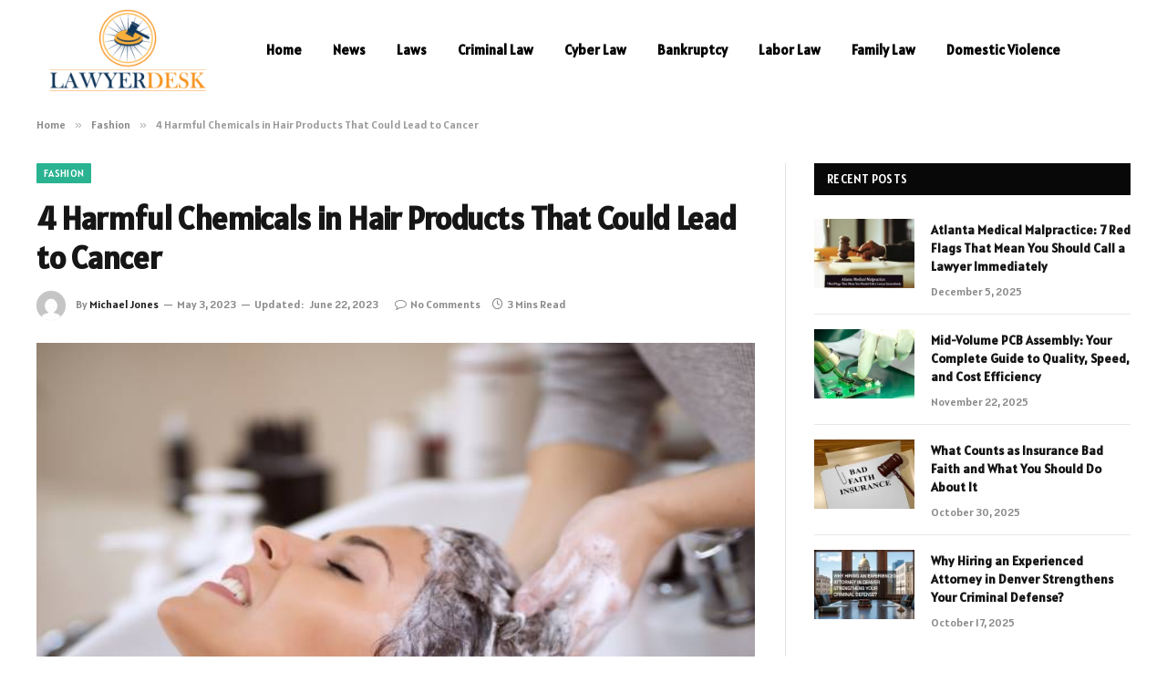

--- FILE ---
content_type: text/html; charset=UTF-8
request_url: https://lawyerdesk.org/4-harmful-chemicals-in-hair-products-that-could-lead-to-cancer/
body_size: 12396
content:

<!DOCTYPE html>
<html lang="en-US" prefix="og: https://ogp.me/ns#" class="s-light site-s-light">

<head>

	<meta charset="UTF-8" />
	<meta name="viewport" content="width=device-width, initial-scale=1" />
	
<!-- Search Engine Optimization by Rank Math - https://rankmath.com/ -->
<title>4 Harmful Chemicals in Hair Products That Could Lead to Cancer - Lawyerdesk.org</title><link rel="preload" as="image" imagesrcset="https://lawyerdesk.org/wp-content/uploads/2023/05/BA_HC_1-shampoo.jpg" imagesizes="(max-width: 788px) 100vw, 788px" /><link rel="preload" as="font" href="https://lawyerdesk.org/wp-content/themes/smart-mag/css/icons/fonts/ts-icons.woff2?v2.8" type="font/woff2" crossorigin="anonymous" />
<meta name="description" content="Our obsession with recent haircare products is leading to more and more hair damage, including breakage, thinning, and other long-term effects of using these"/>
<meta name="robots" content="follow, index, max-snippet:-1, max-video-preview:-1, max-image-preview:large"/>
<link rel="canonical" href="https://lawyerdesk.org/4-harmful-chemicals-in-hair-products-that-could-lead-to-cancer/" />
<meta property="og:locale" content="en_US" />
<meta property="og:type" content="article" />
<meta property="og:title" content="4 Harmful Chemicals in Hair Products That Could Lead to Cancer - Lawyerdesk.org" />
<meta property="og:description" content="Our obsession with recent haircare products is leading to more and more hair damage, including breakage, thinning, and other long-term effects of using these" />
<meta property="og:url" content="https://lawyerdesk.org/4-harmful-chemicals-in-hair-products-that-could-lead-to-cancer/" />
<meta property="og:site_name" content="Lawyerdesk.org" />
<meta property="article:section" content="Fashion" />
<meta property="og:updated_time" content="2023-06-22T19:55:55+06:00" />
<meta property="og:image" content="https://lawyerdesk.org/wp-content/uploads/2023/05/BA_HC_1-shampoo.jpg" />
<meta property="og:image:secure_url" content="https://lawyerdesk.org/wp-content/uploads/2023/05/BA_HC_1-shampoo.jpg" />
<meta property="og:image:width" content="748" />
<meta property="og:image:height" content="421" />
<meta property="og:image:alt" content="4 Harmful Chemicals in Hair Products That Could Lead to Cancer" />
<meta property="og:image:type" content="image/jpeg" />
<meta property="article:published_time" content="2023-05-03T12:44:04+06:00" />
<meta property="article:modified_time" content="2023-06-22T19:55:55+06:00" />
<meta name="twitter:card" content="summary_large_image" />
<meta name="twitter:title" content="4 Harmful Chemicals in Hair Products That Could Lead to Cancer - Lawyerdesk.org" />
<meta name="twitter:description" content="Our obsession with recent haircare products is leading to more and more hair damage, including breakage, thinning, and other long-term effects of using these" />
<meta name="twitter:image" content="https://lawyerdesk.org/wp-content/uploads/2023/05/BA_HC_1-shampoo.jpg" />
<meta name="twitter:label1" content="Written by" />
<meta name="twitter:data1" content="Michael Jones" />
<meta name="twitter:label2" content="Time to read" />
<meta name="twitter:data2" content="2 minutes" />
<script type="application/ld+json" class="rank-math-schema">{"@context":"https://schema.org","@graph":[{"@type":["Person","Organization"],"@id":"https://lawyerdesk.org/#person","name":"lawyerdesk.org"},{"@type":"WebSite","@id":"https://lawyerdesk.org/#website","url":"https://lawyerdesk.org","name":"lawyerdesk.org","publisher":{"@id":"https://lawyerdesk.org/#person"},"inLanguage":"en-US"},{"@type":"ImageObject","@id":"https://lawyerdesk.org/wp-content/uploads/2023/05/BA_HC_1-shampoo.jpg","url":"https://lawyerdesk.org/wp-content/uploads/2023/05/BA_HC_1-shampoo.jpg","width":"748","height":"421","inLanguage":"en-US"},{"@type":"WebPage","@id":"https://lawyerdesk.org/4-harmful-chemicals-in-hair-products-that-could-lead-to-cancer/#webpage","url":"https://lawyerdesk.org/4-harmful-chemicals-in-hair-products-that-could-lead-to-cancer/","name":"4 Harmful Chemicals in Hair Products That Could Lead to Cancer - Lawyerdesk.org","datePublished":"2023-05-03T12:44:04+06:00","dateModified":"2023-06-22T19:55:55+06:00","isPartOf":{"@id":"https://lawyerdesk.org/#website"},"primaryImageOfPage":{"@id":"https://lawyerdesk.org/wp-content/uploads/2023/05/BA_HC_1-shampoo.jpg"},"inLanguage":"en-US"},{"@type":"Person","@id":"https://lawyerdesk.org/author/michael-jones/","name":"Michael Jones","url":"https://lawyerdesk.org/author/michael-jones/","image":{"@type":"ImageObject","@id":"https://secure.gravatar.com/avatar/6a079dc3a6606996a55fcb46ecd25d1338fc3c9c0c35c257e9f6fce26a37eaa5?s=96&amp;d=mm&amp;r=g","url":"https://secure.gravatar.com/avatar/6a079dc3a6606996a55fcb46ecd25d1338fc3c9c0c35c257e9f6fce26a37eaa5?s=96&amp;d=mm&amp;r=g","caption":"Michael Jones","inLanguage":"en-US"},"sameAs":["http://lawyerdesk.org"]},{"@type":"BlogPosting","headline":"4 Harmful Chemicals in Hair Products That Could Lead to Cancer - Lawyerdesk.org","datePublished":"2023-05-03T12:44:04+06:00","dateModified":"2023-06-22T19:55:55+06:00","articleSection":"Fashion","author":{"@id":"https://lawyerdesk.org/author/michael-jones/","name":"Michael Jones"},"publisher":{"@id":"https://lawyerdesk.org/#person"},"description":"Our obsession with recent haircare products is leading to more and more hair damage, including breakage, thinning, and other long-term effects of using these","name":"4 Harmful Chemicals in Hair Products That Could Lead to Cancer - Lawyerdesk.org","@id":"https://lawyerdesk.org/4-harmful-chemicals-in-hair-products-that-could-lead-to-cancer/#richSnippet","isPartOf":{"@id":"https://lawyerdesk.org/4-harmful-chemicals-in-hair-products-that-could-lead-to-cancer/#webpage"},"image":{"@id":"https://lawyerdesk.org/wp-content/uploads/2023/05/BA_HC_1-shampoo.jpg"},"inLanguage":"en-US","mainEntityOfPage":{"@id":"https://lawyerdesk.org/4-harmful-chemicals-in-hair-products-that-could-lead-to-cancer/#webpage"}}]}</script>
<!-- /Rank Math WordPress SEO plugin -->

<link rel='dns-prefetch' href='//fonts.googleapis.com' />
<link rel="alternate" type="application/rss+xml" title="Lawyerdesk.org &raquo; Feed" href="https://lawyerdesk.org/feed/" />
<link rel="alternate" type="application/rss+xml" title="Lawyerdesk.org &raquo; Comments Feed" href="https://lawyerdesk.org/comments/feed/" />
<link rel="alternate" type="application/rss+xml" title="Lawyerdesk.org &raquo; 4 Harmful Chemicals in Hair Products That Could Lead to Cancer Comments Feed" href="https://lawyerdesk.org/4-harmful-chemicals-in-hair-products-that-could-lead-to-cancer/feed/" />
<link rel="alternate" title="oEmbed (JSON)" type="application/json+oembed" href="https://lawyerdesk.org/wp-json/oembed/1.0/embed?url=https%3A%2F%2Flawyerdesk.org%2F4-harmful-chemicals-in-hair-products-that-could-lead-to-cancer%2F" />
<link rel="alternate" title="oEmbed (XML)" type="text/xml+oembed" href="https://lawyerdesk.org/wp-json/oembed/1.0/embed?url=https%3A%2F%2Flawyerdesk.org%2F4-harmful-chemicals-in-hair-products-that-could-lead-to-cancer%2F&#038;format=xml" />
<style id='wp-img-auto-sizes-contain-inline-css' type='text/css'>
img:is([sizes=auto i],[sizes^="auto," i]){contain-intrinsic-size:3000px 1500px}
/*# sourceURL=wp-img-auto-sizes-contain-inline-css */
</style>
<style id='wp-emoji-styles-inline-css' type='text/css'>

	img.wp-smiley, img.emoji {
		display: inline !important;
		border: none !important;
		box-shadow: none !important;
		height: 1em !important;
		width: 1em !important;
		margin: 0 0.07em !important;
		vertical-align: -0.1em !important;
		background: none !important;
		padding: 0 !important;
	}
/*# sourceURL=wp-emoji-styles-inline-css */
</style>
<link rel='stylesheet' id='wp-block-library-css' href='https://lawyerdesk.org/wp-includes/css/dist/block-library/style.min.css?ver=6.9' type='text/css' media='all' />
<style id='global-styles-inline-css' type='text/css'>
:root{--wp--preset--aspect-ratio--square: 1;--wp--preset--aspect-ratio--4-3: 4/3;--wp--preset--aspect-ratio--3-4: 3/4;--wp--preset--aspect-ratio--3-2: 3/2;--wp--preset--aspect-ratio--2-3: 2/3;--wp--preset--aspect-ratio--16-9: 16/9;--wp--preset--aspect-ratio--9-16: 9/16;--wp--preset--color--black: #000000;--wp--preset--color--cyan-bluish-gray: #abb8c3;--wp--preset--color--white: #ffffff;--wp--preset--color--pale-pink: #f78da7;--wp--preset--color--vivid-red: #cf2e2e;--wp--preset--color--luminous-vivid-orange: #ff6900;--wp--preset--color--luminous-vivid-amber: #fcb900;--wp--preset--color--light-green-cyan: #7bdcb5;--wp--preset--color--vivid-green-cyan: #00d084;--wp--preset--color--pale-cyan-blue: #8ed1fc;--wp--preset--color--vivid-cyan-blue: #0693e3;--wp--preset--color--vivid-purple: #9b51e0;--wp--preset--gradient--vivid-cyan-blue-to-vivid-purple: linear-gradient(135deg,rgb(6,147,227) 0%,rgb(155,81,224) 100%);--wp--preset--gradient--light-green-cyan-to-vivid-green-cyan: linear-gradient(135deg,rgb(122,220,180) 0%,rgb(0,208,130) 100%);--wp--preset--gradient--luminous-vivid-amber-to-luminous-vivid-orange: linear-gradient(135deg,rgb(252,185,0) 0%,rgb(255,105,0) 100%);--wp--preset--gradient--luminous-vivid-orange-to-vivid-red: linear-gradient(135deg,rgb(255,105,0) 0%,rgb(207,46,46) 100%);--wp--preset--gradient--very-light-gray-to-cyan-bluish-gray: linear-gradient(135deg,rgb(238,238,238) 0%,rgb(169,184,195) 100%);--wp--preset--gradient--cool-to-warm-spectrum: linear-gradient(135deg,rgb(74,234,220) 0%,rgb(151,120,209) 20%,rgb(207,42,186) 40%,rgb(238,44,130) 60%,rgb(251,105,98) 80%,rgb(254,248,76) 100%);--wp--preset--gradient--blush-light-purple: linear-gradient(135deg,rgb(255,206,236) 0%,rgb(152,150,240) 100%);--wp--preset--gradient--blush-bordeaux: linear-gradient(135deg,rgb(254,205,165) 0%,rgb(254,45,45) 50%,rgb(107,0,62) 100%);--wp--preset--gradient--luminous-dusk: linear-gradient(135deg,rgb(255,203,112) 0%,rgb(199,81,192) 50%,rgb(65,88,208) 100%);--wp--preset--gradient--pale-ocean: linear-gradient(135deg,rgb(255,245,203) 0%,rgb(182,227,212) 50%,rgb(51,167,181) 100%);--wp--preset--gradient--electric-grass: linear-gradient(135deg,rgb(202,248,128) 0%,rgb(113,206,126) 100%);--wp--preset--gradient--midnight: linear-gradient(135deg,rgb(2,3,129) 0%,rgb(40,116,252) 100%);--wp--preset--font-size--small: 13px;--wp--preset--font-size--medium: 20px;--wp--preset--font-size--large: 36px;--wp--preset--font-size--x-large: 42px;--wp--preset--spacing--20: 0.44rem;--wp--preset--spacing--30: 0.67rem;--wp--preset--spacing--40: 1rem;--wp--preset--spacing--50: 1.5rem;--wp--preset--spacing--60: 2.25rem;--wp--preset--spacing--70: 3.38rem;--wp--preset--spacing--80: 5.06rem;--wp--preset--shadow--natural: 6px 6px 9px rgba(0, 0, 0, 0.2);--wp--preset--shadow--deep: 12px 12px 50px rgba(0, 0, 0, 0.4);--wp--preset--shadow--sharp: 6px 6px 0px rgba(0, 0, 0, 0.2);--wp--preset--shadow--outlined: 6px 6px 0px -3px rgb(255, 255, 255), 6px 6px rgb(0, 0, 0);--wp--preset--shadow--crisp: 6px 6px 0px rgb(0, 0, 0);}:where(.is-layout-flex){gap: 0.5em;}:where(.is-layout-grid){gap: 0.5em;}body .is-layout-flex{display: flex;}.is-layout-flex{flex-wrap: wrap;align-items: center;}.is-layout-flex > :is(*, div){margin: 0;}body .is-layout-grid{display: grid;}.is-layout-grid > :is(*, div){margin: 0;}:where(.wp-block-columns.is-layout-flex){gap: 2em;}:where(.wp-block-columns.is-layout-grid){gap: 2em;}:where(.wp-block-post-template.is-layout-flex){gap: 1.25em;}:where(.wp-block-post-template.is-layout-grid){gap: 1.25em;}.has-black-color{color: var(--wp--preset--color--black) !important;}.has-cyan-bluish-gray-color{color: var(--wp--preset--color--cyan-bluish-gray) !important;}.has-white-color{color: var(--wp--preset--color--white) !important;}.has-pale-pink-color{color: var(--wp--preset--color--pale-pink) !important;}.has-vivid-red-color{color: var(--wp--preset--color--vivid-red) !important;}.has-luminous-vivid-orange-color{color: var(--wp--preset--color--luminous-vivid-orange) !important;}.has-luminous-vivid-amber-color{color: var(--wp--preset--color--luminous-vivid-amber) !important;}.has-light-green-cyan-color{color: var(--wp--preset--color--light-green-cyan) !important;}.has-vivid-green-cyan-color{color: var(--wp--preset--color--vivid-green-cyan) !important;}.has-pale-cyan-blue-color{color: var(--wp--preset--color--pale-cyan-blue) !important;}.has-vivid-cyan-blue-color{color: var(--wp--preset--color--vivid-cyan-blue) !important;}.has-vivid-purple-color{color: var(--wp--preset--color--vivid-purple) !important;}.has-black-background-color{background-color: var(--wp--preset--color--black) !important;}.has-cyan-bluish-gray-background-color{background-color: var(--wp--preset--color--cyan-bluish-gray) !important;}.has-white-background-color{background-color: var(--wp--preset--color--white) !important;}.has-pale-pink-background-color{background-color: var(--wp--preset--color--pale-pink) !important;}.has-vivid-red-background-color{background-color: var(--wp--preset--color--vivid-red) !important;}.has-luminous-vivid-orange-background-color{background-color: var(--wp--preset--color--luminous-vivid-orange) !important;}.has-luminous-vivid-amber-background-color{background-color: var(--wp--preset--color--luminous-vivid-amber) !important;}.has-light-green-cyan-background-color{background-color: var(--wp--preset--color--light-green-cyan) !important;}.has-vivid-green-cyan-background-color{background-color: var(--wp--preset--color--vivid-green-cyan) !important;}.has-pale-cyan-blue-background-color{background-color: var(--wp--preset--color--pale-cyan-blue) !important;}.has-vivid-cyan-blue-background-color{background-color: var(--wp--preset--color--vivid-cyan-blue) !important;}.has-vivid-purple-background-color{background-color: var(--wp--preset--color--vivid-purple) !important;}.has-black-border-color{border-color: var(--wp--preset--color--black) !important;}.has-cyan-bluish-gray-border-color{border-color: var(--wp--preset--color--cyan-bluish-gray) !important;}.has-white-border-color{border-color: var(--wp--preset--color--white) !important;}.has-pale-pink-border-color{border-color: var(--wp--preset--color--pale-pink) !important;}.has-vivid-red-border-color{border-color: var(--wp--preset--color--vivid-red) !important;}.has-luminous-vivid-orange-border-color{border-color: var(--wp--preset--color--luminous-vivid-orange) !important;}.has-luminous-vivid-amber-border-color{border-color: var(--wp--preset--color--luminous-vivid-amber) !important;}.has-light-green-cyan-border-color{border-color: var(--wp--preset--color--light-green-cyan) !important;}.has-vivid-green-cyan-border-color{border-color: var(--wp--preset--color--vivid-green-cyan) !important;}.has-pale-cyan-blue-border-color{border-color: var(--wp--preset--color--pale-cyan-blue) !important;}.has-vivid-cyan-blue-border-color{border-color: var(--wp--preset--color--vivid-cyan-blue) !important;}.has-vivid-purple-border-color{border-color: var(--wp--preset--color--vivid-purple) !important;}.has-vivid-cyan-blue-to-vivid-purple-gradient-background{background: var(--wp--preset--gradient--vivid-cyan-blue-to-vivid-purple) !important;}.has-light-green-cyan-to-vivid-green-cyan-gradient-background{background: var(--wp--preset--gradient--light-green-cyan-to-vivid-green-cyan) !important;}.has-luminous-vivid-amber-to-luminous-vivid-orange-gradient-background{background: var(--wp--preset--gradient--luminous-vivid-amber-to-luminous-vivid-orange) !important;}.has-luminous-vivid-orange-to-vivid-red-gradient-background{background: var(--wp--preset--gradient--luminous-vivid-orange-to-vivid-red) !important;}.has-very-light-gray-to-cyan-bluish-gray-gradient-background{background: var(--wp--preset--gradient--very-light-gray-to-cyan-bluish-gray) !important;}.has-cool-to-warm-spectrum-gradient-background{background: var(--wp--preset--gradient--cool-to-warm-spectrum) !important;}.has-blush-light-purple-gradient-background{background: var(--wp--preset--gradient--blush-light-purple) !important;}.has-blush-bordeaux-gradient-background{background: var(--wp--preset--gradient--blush-bordeaux) !important;}.has-luminous-dusk-gradient-background{background: var(--wp--preset--gradient--luminous-dusk) !important;}.has-pale-ocean-gradient-background{background: var(--wp--preset--gradient--pale-ocean) !important;}.has-electric-grass-gradient-background{background: var(--wp--preset--gradient--electric-grass) !important;}.has-midnight-gradient-background{background: var(--wp--preset--gradient--midnight) !important;}.has-small-font-size{font-size: var(--wp--preset--font-size--small) !important;}.has-medium-font-size{font-size: var(--wp--preset--font-size--medium) !important;}.has-large-font-size{font-size: var(--wp--preset--font-size--large) !important;}.has-x-large-font-size{font-size: var(--wp--preset--font-size--x-large) !important;}
/*# sourceURL=global-styles-inline-css */
</style>

<style id='classic-theme-styles-inline-css' type='text/css'>
/*! This file is auto-generated */
.wp-block-button__link{color:#fff;background-color:#32373c;border-radius:9999px;box-shadow:none;text-decoration:none;padding:calc(.667em + 2px) calc(1.333em + 2px);font-size:1.125em}.wp-block-file__button{background:#32373c;color:#fff;text-decoration:none}
/*# sourceURL=/wp-includes/css/classic-themes.min.css */
</style>
<link rel='stylesheet' id='smartmag-core-css' href='https://lawyerdesk.org/wp-content/themes/smart-mag/style.css?ver=9.5.0' type='text/css' media='all' />
<style id='smartmag-core-inline-css' type='text/css'>
:root { --text-font: "Alatsi", system-ui, -apple-system, "Segoe UI", Arial, sans-serif;
--body-font: "Alatsi", system-ui, -apple-system, "Segoe UI", Arial, sans-serif;
--ui-font: "Alatsi", system-ui, -apple-system, "Segoe UI", Arial, sans-serif;
--title-font: "Alatsi", system-ui, -apple-system, "Segoe UI", Arial, sans-serif;
--h-font: "Alatsi", system-ui, -apple-system, "Segoe UI", Arial, sans-serif;
--title-font: "Alatsi", system-ui, -apple-system, "Segoe UI", Arial, sans-serif;
--h-font: "Alatsi", system-ui, -apple-system, "Segoe UI", Arial, sans-serif; }
.smart-head-main .smart-head-mid { background-color: #ffffff; }
.s-light .navigation-main { --c-nav: #000000; --c-nav-hov: #ff0066; }
.smart-head-main { --c-search-icon: #ff3a89; }
.lower-footer { color: #ffffff; }


/*# sourceURL=smartmag-core-inline-css */
</style>
<link rel='stylesheet' id='smartmag-magnific-popup-css' href='https://lawyerdesk.org/wp-content/themes/smart-mag/css/lightbox.css?ver=9.5.0' type='text/css' media='all' />
<link rel='stylesheet' id='smartmag-icons-css' href='https://lawyerdesk.org/wp-content/themes/smart-mag/css/icons/icons.css?ver=9.5.0' type='text/css' media='all' />
<link rel='stylesheet' id='smartmag-gfonts-custom-css' href='https://fonts.googleapis.com/css?family=Alatsi%3A400%2C500%2C600%2C700' type='text/css' media='all' />
<script type="text/javascript" src="https://lawyerdesk.org/wp-includes/js/jquery/jquery.min.js?ver=3.7.1" id="jquery-core-js"></script>
<script type="text/javascript" src="https://lawyerdesk.org/wp-includes/js/jquery/jquery-migrate.min.js?ver=3.4.1" id="jquery-migrate-js"></script>
<link rel="https://api.w.org/" href="https://lawyerdesk.org/wp-json/" /><link rel="alternate" title="JSON" type="application/json" href="https://lawyerdesk.org/wp-json/wp/v2/posts/900" /><link rel="EditURI" type="application/rsd+xml" title="RSD" href="https://lawyerdesk.org/xmlrpc.php?rsd" />
<meta name="generator" content="WordPress 6.9" />
<link rel='shortlink' href='https://lawyerdesk.org/?p=900' />

		<script>
		var BunyadSchemeKey = 'bunyad-scheme';
		(() => {
			const d = document.documentElement;
			const c = d.classList;
			var scheme = localStorage.getItem(BunyadSchemeKey);
			
			if (scheme) {
				d.dataset.origClass = c;
				scheme === 'dark' ? c.remove('s-light', 'site-s-light') : c.remove('s-dark', 'site-s-dark');
				c.add('site-s-' + scheme, 's-' + scheme);
			}
		})();
		</script>
		<meta name="generator" content="Elementor 3.24.7; features: e_font_icon_svg, additional_custom_breakpoints; settings: css_print_method-external, google_font-enabled, font_display-swap">
			<style>
				.e-con.e-parent:nth-of-type(n+4):not(.e-lazyloaded):not(.e-no-lazyload),
				.e-con.e-parent:nth-of-type(n+4):not(.e-lazyloaded):not(.e-no-lazyload) * {
					background-image: none !important;
				}
				@media screen and (max-height: 1024px) {
					.e-con.e-parent:nth-of-type(n+3):not(.e-lazyloaded):not(.e-no-lazyload),
					.e-con.e-parent:nth-of-type(n+3):not(.e-lazyloaded):not(.e-no-lazyload) * {
						background-image: none !important;
					}
				}
				@media screen and (max-height: 640px) {
					.e-con.e-parent:nth-of-type(n+2):not(.e-lazyloaded):not(.e-no-lazyload),
					.e-con.e-parent:nth-of-type(n+2):not(.e-lazyloaded):not(.e-no-lazyload) * {
						background-image: none !important;
					}
				}
			</style>
			<link rel="icon" href="https://lawyerdesk.org/wp-content/uploads/2024/05/cropped-lawyerdesk.org_-e1702878685541-32x32.png" sizes="32x32" />
<link rel="icon" href="https://lawyerdesk.org/wp-content/uploads/2024/05/cropped-lawyerdesk.org_-e1702878685541-192x192.png" sizes="192x192" />
<link rel="apple-touch-icon" href="https://lawyerdesk.org/wp-content/uploads/2024/05/cropped-lawyerdesk.org_-e1702878685541-180x180.png" />
<meta name="msapplication-TileImage" content="https://lawyerdesk.org/wp-content/uploads/2024/05/cropped-lawyerdesk.org_-e1702878685541-270x270.png" />


</head>

<body class="wp-singular post-template-default single single-post postid-900 single-format-standard wp-theme-smart-mag right-sidebar post-layout-modern post-cat-115 has-lb has-lb-sm has-sb-sep layout-normal elementor-default elementor-kit-1399">



<div class="main-wrap">

	
<div class="off-canvas-backdrop"></div>
<div class="mobile-menu-container off-canvas s-dark hide-menu-lg" id="off-canvas">

	<div class="off-canvas-head">
		<a href="#" class="close">
			<span class="visuallyhidden">Close Menu</span>
			<i class="tsi tsi-times"></i>
		</a>

		<div class="ts-logo">
			<img class="logo-mobile logo-image" src="https://lawyerdesk.org/wp-content/uploads/2023/12/lawyerdesk.org_-e1702878685541.png" width="100" height="53" alt="Lawyerdesk.org"/>		</div>
	</div>

	<div class="off-canvas-content">

					<ul class="mobile-menu"></ul>
		
		
		
		<div class="spc-social-block spc-social spc-social-b smart-head-social">
		
			
				<a href="#" class="link service s-facebook" target="_blank" rel="nofollow noopener">
					<i class="icon tsi tsi-facebook"></i>					<span class="visuallyhidden">Facebook</span>
				</a>
									
			
				<a href="#" class="link service s-twitter" target="_blank" rel="nofollow noopener">
					<i class="icon tsi tsi-twitter"></i>					<span class="visuallyhidden">X (Twitter)</span>
				</a>
									
			
				<a href="#" class="link service s-instagram" target="_blank" rel="nofollow noopener">
					<i class="icon tsi tsi-instagram"></i>					<span class="visuallyhidden">Instagram</span>
				</a>
									
			
		</div>

		
	</div>

</div>
<div class="smart-head smart-head-a smart-head-main" id="smart-head" data-sticky="auto" data-sticky-type="smart" data-sticky-full>
	
	<div class="smart-head-row smart-head-mid s-dark smart-head-row-full">

		<div class="inner wrap">

							
				<div class="items items-left ">
					<a href="https://lawyerdesk.org/" title="Lawyerdesk.org" rel="home" class="logo-link ts-logo logo-is-image">
		<span>
			
				
					<img src="https://lawyerdesk.org/wp-content/uploads/2023/12/lawyerdesk.org_-e1702878685541.png" class="logo-image" alt="Lawyerdesk.org" width="200" height="105" />
									 
					</span>
	</a>	<div class="nav-wrap">
		<nav class="navigation navigation-main nav-hov-a">
			<ul id="menu-menu" class="menu"><li id="menu-item-133" class="menu-item menu-item-type-custom menu-item-object-custom menu-item-home menu-item-133"><a href="https://lawyerdesk.org/">Home</a></li>
<li id="menu-item-130" class="menu-item menu-item-type-taxonomy menu-item-object-category menu-cat-17 menu-item-130"><a href="https://lawyerdesk.org/news/">News</a></li>
<li id="menu-item-124" class="menu-item menu-item-type-taxonomy menu-item-object-category menu-cat-14 menu-item-124"><a href="https://lawyerdesk.org/laws/">Laws</a></li>
<li id="menu-item-123" class="menu-item menu-item-type-taxonomy menu-item-object-category menu-cat-6 menu-item-123"><a href="https://lawyerdesk.org/criminal-law/">Criminal Law</a></li>
<li id="menu-item-126" class="menu-item menu-item-type-taxonomy menu-item-object-category menu-cat-7 menu-item-126"><a href="https://lawyerdesk.org/cyber-law/">Cyber Law</a></li>
<li id="menu-item-128" class="menu-item menu-item-type-taxonomy menu-item-object-category menu-cat-4 menu-item-128"><a href="https://lawyerdesk.org/bankruptcy/">Bankruptcy</a></li>
<li id="menu-item-131" class="menu-item menu-item-type-taxonomy menu-item-object-category menu-cat-13 menu-item-131"><a href="https://lawyerdesk.org/labor-law/">Labor Law</a></li>
<li id="menu-item-132" class="menu-item menu-item-type-taxonomy menu-item-object-category menu-cat-10 menu-item-132"><a href="https://lawyerdesk.org/family-law/">Family Law</a></li>
<li id="menu-item-1502" class="menu-item menu-item-type-taxonomy menu-item-object-category menu-cat-8 menu-item-1502"><a href="https://lawyerdesk.org/domestic-violence/">Domestic Violence</a></li>
</ul>		</nav>
	</div>
				</div>

							
				<div class="items items-center empty">
								</div>

							
				<div class="items items-right empty">
								</div>

						
		</div>
	</div>

	</div>
<div class="smart-head smart-head-a smart-head-mobile" id="smart-head-mobile" data-sticky="mid" data-sticky-type="smart" data-sticky-full>
	
	<div class="smart-head-row smart-head-mid smart-head-row-3 s-dark smart-head-row-full">

		<div class="inner wrap">

							
				<div class="items items-left ">
				
<button class="offcanvas-toggle has-icon" type="button" aria-label="Menu">
	<span class="hamburger-icon hamburger-icon-a">
		<span class="inner"></span>
	</span>
</button>				</div>

							
				<div class="items items-center ">
					<a href="https://lawyerdesk.org/" title="Lawyerdesk.org" rel="home" class="logo-link ts-logo logo-is-image">
		<span>
			
									<img class="logo-mobile logo-image" src="https://lawyerdesk.org/wp-content/uploads/2023/12/lawyerdesk.org_-e1702878685541.png" width="100" height="53" alt="Lawyerdesk.org"/>									 
					</span>
	</a>				</div>

							
				<div class="items items-right empty">
								</div>

						
		</div>
	</div>

	</div>
<nav class="breadcrumbs is-full-width breadcrumbs-a" id="breadcrumb"><div class="inner ts-contain "><span><a href="https://lawyerdesk.org/"><span>Home</span></a></span><span class="delim">&raquo;</span><span><a href="https://lawyerdesk.org/fashion/"><span>Fashion</span></a></span><span class="delim">&raquo;</span><span class="current">4 Harmful Chemicals in Hair Products That Could Lead to Cancer</span></div></nav>
<div class="main ts-contain cf right-sidebar">
	
		

<div class="ts-row">
	<div class="col-8 main-content s-post-contain">

					<div class="the-post-header s-head-modern s-head-modern-a">
	<div class="post-meta post-meta-a post-meta-left post-meta-single has-below"><div class="post-meta-items meta-above"><span class="meta-item cat-labels">
						
						<a href="https://lawyerdesk.org/fashion/" class="category term-color-115" rel="category">Fashion</a>
					</span>
					</div><h1 class="is-title post-title">4 Harmful Chemicals in Hair Products That Could Lead to Cancer</h1><div class="post-meta-items meta-below has-author-img"><span class="meta-item post-author has-img"><img alt='Michael Jones' src='https://secure.gravatar.com/avatar/6a079dc3a6606996a55fcb46ecd25d1338fc3c9c0c35c257e9f6fce26a37eaa5?s=32&#038;d=mm&#038;r=g' srcset='https://secure.gravatar.com/avatar/6a079dc3a6606996a55fcb46ecd25d1338fc3c9c0c35c257e9f6fce26a37eaa5?s=64&#038;d=mm&#038;r=g 2x' class='avatar avatar-32 photo' height='32' width='32' decoding='async'/><span class="by">By</span> <a href="https://lawyerdesk.org/author/michael-jones/" title="Posts by Michael Jones" rel="author">Michael Jones</a></span><span class="meta-item date"><time class="post-date" datetime="2023-05-03T12:44:04+06:00">May 3, 2023</time></span><span class="meta-item has-next-icon date-modified"><span class="updated-on">Updated:</span><time class="post-date" datetime="2023-06-22T19:55:55+06:00">June 22, 2023</time></span><span class="has-next-icon meta-item comments has-icon"><a href="https://lawyerdesk.org/4-harmful-chemicals-in-hair-products-that-could-lead-to-cancer/#respond"><i class="tsi tsi-comment-o"></i>No Comments</a></span><span class="meta-item read-time has-icon"><i class="tsi tsi-clock"></i>3 Mins Read</span></div></div>	
	
</div>		
					<div class="single-featured">	
	<div class="featured">
				
			<a href="https://lawyerdesk.org/wp-content/uploads/2023/05/BA_HC_1-shampoo.jpg" class="image-link media-ratio ar-bunyad-main" title="4 Harmful Chemicals in Hair Products That Could Lead to Cancer"><img fetchpriority="high" width="788" height="515" src="https://lawyerdesk.org/wp-content/uploads/2023/05/BA_HC_1-shampoo.jpg" class="attachment-bunyad-main size-bunyad-main no-lazy skip-lazy wp-post-image" alt="" sizes="(max-width: 788px) 100vw, 788px" title="4 Harmful Chemicals in Hair Products That Could Lead to Cancer" decoding="async" /></a>		
						
			</div>

	</div>
		
		<div class="the-post s-post-modern">

			<article id="post-900" class="post-900 post type-post status-publish format-standard has-post-thumbnail category-fashion">
				
<div class="post-content-wrap">
	
	<div class="post-content cf entry-content content-spacious">

		
				
		<p><span style="font-weight: 400;">Our obsession with recent haircare products is leading to more and more hair damage, including breakage, thinning, and other long-term effects of using these products. Certain harmful chemicals in hair products are even proven to increase the risk of cancers. If you are a victim of any type of cancer with the usage of certain hair products, then it is best to file a </span><a href="https://smstrial.com/hair-product-cancer-lawsuit/" rel="noopener"><b>Hair product cancer lawsuit</b></a><span style="font-weight: 400;">.</span></p>
<p><span style="font-weight: 400;">Many of the hair products on the market that result in instant shine and bounciness contain harmful chemicals such as phthalates, parabens, and synthetic fragrances. These chemicals are known to have side effects such as hair loss, alopecia, and increased possibility of cancers. Moreover, these chemicals are known as endocrine disruptors, which can lead to breast cancer, uterine sarcomas, and Hodgkin lymphoma. Even if you are using a hair product that contains harmful chemicals, it’s important to limit your exposure by using the products sparingly or opting for less concentrated products.</span></p>
<p><span style="font-weight: 400;">Here is a list of the common harmful chemicals in hair products that could lead to cancer.</span></p>
<h2><b>Parabens</b></h2>
<p><span style="font-weight: 400;">Parabens are widely used as preservatives in personal care products such as shampoo, skin and hair care products, and cosmetics where they act as moisturizers and emulsifiers. They are known endocrine disruptors that can lead to breast cancer, ovarian cancer, uterine sarcomas, testicular cancer, and lymphomas. Parabens are also considered to be the highest class of all likely carcinogens.</span></p>
<h2><b>Benzene</b></h2>
<p><span style="font-weight: 400;">Benzene is used to impart fragrances to hair care products. It is also used in hair products for its ability to impart a shiny appearance and its ability to replace synthetic fragrances. They can be found in hair products, especially in dry shampoos. However, benzene is also known to cause several types of cancer in humans, including leukemia.</span></p>
<h2><b>Formaldehyde</b></h2>
<p><span style="font-weight: 400;">Formaldehyde is used in most hair straightening and smoothening products. It is considered a carcinogen and may cause testicular and breast cancer. Formaldehyde is also considered a skin irritant to some individuals, so you should be careful when using products that contain this chemical.</span></p>
<h2><b>1,4-dioxane</b></h2>
<p><span style="font-weight: 400;">This carcinogen is present in almost 28% of personal care products on the market today. 1,4-dioxane is a by-product of ethoxylation, which is used as a cosmetic to help reduce surface tension in shampoo and conditioner. As a result, 1,4-dioxane can be found in shampoos and bath and shower gels. According to various studies, 1,4-dioxane is likely to be carcinogenic to humans, and may result in several types of cancer <a href="https://spicecinemas.com/" rel="noopener">spicecinemas</a>.</span></p>

				
		
		
		
	</div>
</div>
	
			</article>

			


	<div class="author-box">
			<section class="author-info">
	
		<img alt='' src='https://secure.gravatar.com/avatar/6a079dc3a6606996a55fcb46ecd25d1338fc3c9c0c35c257e9f6fce26a37eaa5?s=95&#038;d=mm&#038;r=g' srcset='https://secure.gravatar.com/avatar/6a079dc3a6606996a55fcb46ecd25d1338fc3c9c0c35c257e9f6fce26a37eaa5?s=190&#038;d=mm&#038;r=g 2x' class='avatar avatar-95 photo' height='95' width='95' decoding='async'/>		
		<div class="description">
			<a href="https://lawyerdesk.org/author/michael-jones/" title="Posts by Michael Jones" rel="author">Michael Jones</a>			
			<ul class="social-icons">
							
				<li>
					<a href="https://lawyerdesk.org" class="icon tsi tsi-home" title="Website"> 
						<span class="visuallyhidden">Website</span></a>				
				</li>
				
				
						</ul>
			
			<p class="bio"></p>
		</div>
		
	</section>	</div>


	<section class="related-posts">
							
							
				<div class="block-head block-head-ac block-head-a block-head-a1 is-left">

					<h4 class="heading">Related <span class="color">Posts</span></h4>					
									</div>
				
			
				<section class="block-wrap block-grid cols-gap-sm mb-none" data-id="1">

				
			<div class="block-content">
					
	<div class="loop loop-grid loop-grid-sm grid grid-3 md:grid-2 xs:grid-1">

					
<article class="l-post grid-post grid-sm-post">

	
			<div class="media">

		
			<a href="https://lawyerdesk.org/atlanta-medical-malpractice-7-red-flags-that-mean-you-should-call-a-lawyer-immediately/" class="image-link media-ratio ratio-16-9" title="Atlanta Medical Malpractice: 7 Red Flags That Mean You Should Call a Lawyer Immediately"><span data-bgsrc="https://lawyerdesk.org/wp-content/uploads/2025/12/Atlanta-Medical-Malpractice-7-Red-Flags-That-Mean-You-Should-Call-a-Lawyer-Immediately-450x300.webp" class="img bg-cover wp-post-image attachment-bunyad-medium size-bunyad-medium lazyload" data-bgset="https://lawyerdesk.org/wp-content/uploads/2025/12/Atlanta-Medical-Malpractice-7-Red-Flags-That-Mean-You-Should-Call-a-Lawyer-Immediately-450x300.webp 450w, https://lawyerdesk.org/wp-content/uploads/2025/12/Atlanta-Medical-Malpractice-7-Red-Flags-That-Mean-You-Should-Call-a-Lawyer-Immediately-768x512.webp 768w, https://lawyerdesk.org/wp-content/uploads/2025/12/Atlanta-Medical-Malpractice-7-Red-Flags-That-Mean-You-Should-Call-a-Lawyer-Immediately.webp 900w" data-sizes="(max-width: 377px) 100vw, 377px" role="img" aria-label="Malpractice"></span></a>			
			
			
			
		
		</div>
	

	
		<div class="content">

			<div class="post-meta post-meta-a has-below"><h2 class="is-title post-title"><a href="https://lawyerdesk.org/atlanta-medical-malpractice-7-red-flags-that-mean-you-should-call-a-lawyer-immediately/">Atlanta Medical Malpractice: 7 Red Flags That Mean You Should Call a Lawyer Immediately</a></h2><div class="post-meta-items meta-below"><span class="meta-item date"><span class="date-link"><time class="post-date" datetime="2025-12-05T16:41:40+06:00">December 5, 2025</time></span></span></div></div>			
			
			
		</div>

	
</article>					
<article class="l-post grid-post grid-sm-post">

	
			<div class="media">

		
			<a href="https://lawyerdesk.org/mid-volume-pcb-assembly-your-complete-guide-to-quality-speed-and-cost-efficiency/" class="image-link media-ratio ratio-16-9" title="Mid-Volume PCB Assembly: Your Complete Guide to Quality, Speed, and Cost Efficiency"><span data-bgsrc="https://lawyerdesk.org/wp-content/uploads/2025/11/Mid-Volume-PCB-Assembly-Your-Complete-Guide-to-Quality-Speed-and-Cost-Efficiency-450x300.webp" class="img bg-cover wp-post-image attachment-bunyad-medium size-bunyad-medium lazyload" data-bgset="https://lawyerdesk.org/wp-content/uploads/2025/11/Mid-Volume-PCB-Assembly-Your-Complete-Guide-to-Quality-Speed-and-Cost-Efficiency-450x300.webp 450w, https://lawyerdesk.org/wp-content/uploads/2025/11/Mid-Volume-PCB-Assembly-Your-Complete-Guide-to-Quality-Speed-and-Cost-Efficiency-768x512.webp 768w, https://lawyerdesk.org/wp-content/uploads/2025/11/Mid-Volume-PCB-Assembly-Your-Complete-Guide-to-Quality-Speed-and-Cost-Efficiency.webp 900w" data-sizes="(max-width: 377px) 100vw, 377px" role="img" aria-label="Mid-Volume PCB Assembly Your Complete Guide to Quality, Speed, and Cost Efficiency"></span></a>			
			
			
			
		
		</div>
	

	
		<div class="content">

			<div class="post-meta post-meta-a has-below"><h2 class="is-title post-title"><a href="https://lawyerdesk.org/mid-volume-pcb-assembly-your-complete-guide-to-quality-speed-and-cost-efficiency/">Mid-Volume PCB Assembly: Your Complete Guide to Quality, Speed, and Cost Efficiency</a></h2><div class="post-meta-items meta-below"><span class="meta-item date"><span class="date-link"><time class="post-date" datetime="2025-11-22T09:36:19+06:00">November 22, 2025</time></span></span></div></div>			
			
			
		</div>

	
</article>					
<article class="l-post grid-post grid-sm-post">

	
			<div class="media">

		
			<a href="https://lawyerdesk.org/what-counts-as-insurance-bad-faith-and-what-you-should-do-about-it/" class="image-link media-ratio ratio-16-9" title="What Counts as Insurance Bad Faith and What You Should Do About It"><span data-bgsrc="https://lawyerdesk.org/wp-content/uploads/2025/10/What-Counts-as-Insurance-Bad-Faith-and-What-You-Should-Do-About-It-450x300.webp" class="img bg-cover wp-post-image attachment-bunyad-medium size-bunyad-medium lazyload" data-bgset="https://lawyerdesk.org/wp-content/uploads/2025/10/What-Counts-as-Insurance-Bad-Faith-and-What-You-Should-Do-About-It-450x300.webp 450w, https://lawyerdesk.org/wp-content/uploads/2025/10/What-Counts-as-Insurance-Bad-Faith-and-What-You-Should-Do-About-It-768x512.webp 768w, https://lawyerdesk.org/wp-content/uploads/2025/10/What-Counts-as-Insurance-Bad-Faith-and-What-You-Should-Do-About-It.webp 900w" data-sizes="(max-width: 377px) 100vw, 377px" role="img" aria-label="Insurance Bad Faith"></span></a>			
			
			
			
		
		</div>
	

	
		<div class="content">

			<div class="post-meta post-meta-a has-below"><h2 class="is-title post-title"><a href="https://lawyerdesk.org/what-counts-as-insurance-bad-faith-and-what-you-should-do-about-it/">What Counts as Insurance Bad Faith and What You Should Do About It</a></h2><div class="post-meta-items meta-below"><span class="meta-item date"><span class="date-link"><time class="post-date" datetime="2025-10-30T21:31:35+06:00">October 30, 2025</time></span></span></div></div>			
			
			
		</div>

	
</article>		
	</div>

		
			</div>

		</section>
		
	</section>			
			<div class="comments">
							</div>

		</div>
	</div>
	
			
	
	<aside class="col-4 main-sidebar has-sep" data-sticky="1">
	
			<div class="inner theiaStickySidebar">
		
			
		<div id="smartmag-block-posts-small-2" class="widget ts-block-widget smartmag-widget-posts-small">		
		<div class="block">
					<section class="block-wrap block-posts-small block-sc mb-none" data-id="2">

			<div class="widget-title block-head block-head-ac block-head block-head-ac block-head-g is-left has-style"><h5 class="heading">Recent Posts </h5></div>	
			<div class="block-content">
				
	<div class="loop loop-small loop-small-a loop-sep loop-small-sep grid grid-1 md:grid-1 sm:grid-1 xs:grid-1">

					
<article class="l-post small-post small-a-post m-pos-left">

	
			<div class="media">

		
			<a href="https://lawyerdesk.org/atlanta-medical-malpractice-7-red-flags-that-mean-you-should-call-a-lawyer-immediately/" class="image-link media-ratio ar-bunyad-thumb" title="Atlanta Medical Malpractice: 7 Red Flags That Mean You Should Call a Lawyer Immediately"><span data-bgsrc="https://lawyerdesk.org/wp-content/uploads/2025/12/Atlanta-Medical-Malpractice-7-Red-Flags-That-Mean-You-Should-Call-a-Lawyer-Immediately-300x200.webp" class="img bg-cover wp-post-image attachment-medium size-medium lazyload" data-bgset="https://lawyerdesk.org/wp-content/uploads/2025/12/Atlanta-Medical-Malpractice-7-Red-Flags-That-Mean-You-Should-Call-a-Lawyer-Immediately-300x200.webp 300w, https://lawyerdesk.org/wp-content/uploads/2025/12/Atlanta-Medical-Malpractice-7-Red-Flags-That-Mean-You-Should-Call-a-Lawyer-Immediately-768x512.webp 768w, https://lawyerdesk.org/wp-content/uploads/2025/12/Atlanta-Medical-Malpractice-7-Red-Flags-That-Mean-You-Should-Call-a-Lawyer-Immediately-150x100.webp 150w, https://lawyerdesk.org/wp-content/uploads/2025/12/Atlanta-Medical-Malpractice-7-Red-Flags-That-Mean-You-Should-Call-a-Lawyer-Immediately-450x300.webp 450w, https://lawyerdesk.org/wp-content/uploads/2025/12/Atlanta-Medical-Malpractice-7-Red-Flags-That-Mean-You-Should-Call-a-Lawyer-Immediately.webp 900w" data-sizes="(max-width: 110px) 100vw, 110px" role="img" aria-label="Malpractice"></span></a>			
			
			
			
		
		</div>
	

	
		<div class="content">

			<div class="post-meta post-meta-a post-meta-left has-below"><h4 class="is-title post-title"><a href="https://lawyerdesk.org/atlanta-medical-malpractice-7-red-flags-that-mean-you-should-call-a-lawyer-immediately/">Atlanta Medical Malpractice: 7 Red Flags That Mean You Should Call a Lawyer Immediately</a></h4><div class="post-meta-items meta-below"><span class="meta-item date"><span class="date-link"><time class="post-date" datetime="2025-12-05T16:41:40+06:00">December 5, 2025</time></span></span></div></div>			
			
			
		</div>

	
</article>	
					
<article class="l-post small-post small-a-post m-pos-left">

	
			<div class="media">

		
			<a href="https://lawyerdesk.org/mid-volume-pcb-assembly-your-complete-guide-to-quality-speed-and-cost-efficiency/" class="image-link media-ratio ar-bunyad-thumb" title="Mid-Volume PCB Assembly: Your Complete Guide to Quality, Speed, and Cost Efficiency"><span data-bgsrc="https://lawyerdesk.org/wp-content/uploads/2025/11/Mid-Volume-PCB-Assembly-Your-Complete-Guide-to-Quality-Speed-and-Cost-Efficiency-300x200.webp" class="img bg-cover wp-post-image attachment-medium size-medium lazyload" data-bgset="https://lawyerdesk.org/wp-content/uploads/2025/11/Mid-Volume-PCB-Assembly-Your-Complete-Guide-to-Quality-Speed-and-Cost-Efficiency-300x200.webp 300w, https://lawyerdesk.org/wp-content/uploads/2025/11/Mid-Volume-PCB-Assembly-Your-Complete-Guide-to-Quality-Speed-and-Cost-Efficiency-768x512.webp 768w, https://lawyerdesk.org/wp-content/uploads/2025/11/Mid-Volume-PCB-Assembly-Your-Complete-Guide-to-Quality-Speed-and-Cost-Efficiency-150x100.webp 150w, https://lawyerdesk.org/wp-content/uploads/2025/11/Mid-Volume-PCB-Assembly-Your-Complete-Guide-to-Quality-Speed-and-Cost-Efficiency-450x300.webp 450w, https://lawyerdesk.org/wp-content/uploads/2025/11/Mid-Volume-PCB-Assembly-Your-Complete-Guide-to-Quality-Speed-and-Cost-Efficiency.webp 900w" data-sizes="(max-width: 110px) 100vw, 110px" role="img" aria-label="Mid-Volume PCB Assembly Your Complete Guide to Quality, Speed, and Cost Efficiency"></span></a>			
			
			
			
		
		</div>
	

	
		<div class="content">

			<div class="post-meta post-meta-a post-meta-left has-below"><h4 class="is-title post-title"><a href="https://lawyerdesk.org/mid-volume-pcb-assembly-your-complete-guide-to-quality-speed-and-cost-efficiency/">Mid-Volume PCB Assembly: Your Complete Guide to Quality, Speed, and Cost Efficiency</a></h4><div class="post-meta-items meta-below"><span class="meta-item date"><span class="date-link"><time class="post-date" datetime="2025-11-22T09:36:19+06:00">November 22, 2025</time></span></span></div></div>			
			
			
		</div>

	
</article>	
					
<article class="l-post small-post small-a-post m-pos-left">

	
			<div class="media">

		
			<a href="https://lawyerdesk.org/what-counts-as-insurance-bad-faith-and-what-you-should-do-about-it/" class="image-link media-ratio ar-bunyad-thumb" title="What Counts as Insurance Bad Faith and What You Should Do About It"><span data-bgsrc="https://lawyerdesk.org/wp-content/uploads/2025/10/What-Counts-as-Insurance-Bad-Faith-and-What-You-Should-Do-About-It-300x200.webp" class="img bg-cover wp-post-image attachment-medium size-medium lazyload" data-bgset="https://lawyerdesk.org/wp-content/uploads/2025/10/What-Counts-as-Insurance-Bad-Faith-and-What-You-Should-Do-About-It-300x200.webp 300w, https://lawyerdesk.org/wp-content/uploads/2025/10/What-Counts-as-Insurance-Bad-Faith-and-What-You-Should-Do-About-It-768x512.webp 768w, https://lawyerdesk.org/wp-content/uploads/2025/10/What-Counts-as-Insurance-Bad-Faith-and-What-You-Should-Do-About-It-150x100.webp 150w, https://lawyerdesk.org/wp-content/uploads/2025/10/What-Counts-as-Insurance-Bad-Faith-and-What-You-Should-Do-About-It-450x300.webp 450w, https://lawyerdesk.org/wp-content/uploads/2025/10/What-Counts-as-Insurance-Bad-Faith-and-What-You-Should-Do-About-It.webp 900w" data-sizes="(max-width: 110px) 100vw, 110px" role="img" aria-label="Insurance Bad Faith"></span></a>			
			
			
			
		
		</div>
	

	
		<div class="content">

			<div class="post-meta post-meta-a post-meta-left has-below"><h4 class="is-title post-title"><a href="https://lawyerdesk.org/what-counts-as-insurance-bad-faith-and-what-you-should-do-about-it/">What Counts as Insurance Bad Faith and What You Should Do About It</a></h4><div class="post-meta-items meta-below"><span class="meta-item date"><span class="date-link"><time class="post-date" datetime="2025-10-30T21:31:35+06:00">October 30, 2025</time></span></span></div></div>			
			
			
		</div>

	
</article>	
					
<article class="l-post small-post small-a-post m-pos-left">

	
			<div class="media">

		
			<a href="https://lawyerdesk.org/why-hiring-an-experienced-attorney-in-denver-strengthens-your-criminal-defense/" class="image-link media-ratio ar-bunyad-thumb" title="Why Hiring an Experienced Attorney in Denver Strengthens Your Criminal Defense?"><span data-bgsrc="https://lawyerdesk.org/wp-content/uploads/2025/10/Why-Hiring-an-Experienced-Attorney-in-Denver-Strengthens-Your-Criminal-Defense-300x200.webp" class="img bg-cover wp-post-image attachment-medium size-medium lazyload" data-bgset="https://lawyerdesk.org/wp-content/uploads/2025/10/Why-Hiring-an-Experienced-Attorney-in-Denver-Strengthens-Your-Criminal-Defense-300x200.webp 300w, https://lawyerdesk.org/wp-content/uploads/2025/10/Why-Hiring-an-Experienced-Attorney-in-Denver-Strengthens-Your-Criminal-Defense-768x512.webp 768w, https://lawyerdesk.org/wp-content/uploads/2025/10/Why-Hiring-an-Experienced-Attorney-in-Denver-Strengthens-Your-Criminal-Defense-150x100.webp 150w, https://lawyerdesk.org/wp-content/uploads/2025/10/Why-Hiring-an-Experienced-Attorney-in-Denver-Strengthens-Your-Criminal-Defense-450x300.webp 450w, https://lawyerdesk.org/wp-content/uploads/2025/10/Why-Hiring-an-Experienced-Attorney-in-Denver-Strengthens-Your-Criminal-Defense.webp 900w" data-sizes="(max-width: 110px) 100vw, 110px" role="img" aria-label="Criminal Defense"></span></a>			
			
			
			
		
		</div>
	

	
		<div class="content">

			<div class="post-meta post-meta-a post-meta-left has-below"><h4 class="is-title post-title"><a href="https://lawyerdesk.org/why-hiring-an-experienced-attorney-in-denver-strengthens-your-criminal-defense/">Why Hiring an Experienced Attorney in Denver Strengthens Your Criminal Defense?</a></h4><div class="post-meta-items meta-below"><span class="meta-item date"><span class="date-link"><time class="post-date" datetime="2025-10-17T16:28:06+06:00">October 17, 2025</time></span></span></div></div>			
			
			
		</div>

	
</article>	
		
	</div>

					</div>

		</section>
				</div>

		</div><div id="nav_menu-2" class="widget widget_nav_menu"><div class="widget-title block-head block-head-ac block-head block-head-ac block-head-g is-left has-style"><h5 class="heading">Categories</h5></div><div class="menu-site-menu-container"><ul id="menu-site-menu" class="menu"><li id="menu-item-1467" class="menu-item menu-item-type-taxonomy menu-item-object-category menu-item-1467"><a href="https://lawyerdesk.org/bankruptcy/">Bankruptcy</a></li>
<li id="menu-item-1468" class="menu-item menu-item-type-taxonomy menu-item-object-category menu-item-1468"><a href="https://lawyerdesk.org/blog/">Blog</a></li>
<li id="menu-item-1469" class="menu-item menu-item-type-taxonomy menu-item-object-category menu-item-1469"><a href="https://lawyerdesk.org/business-law/">Business Law</a></li>
<li id="menu-item-1470" class="menu-item menu-item-type-taxonomy menu-item-object-category menu-item-1470"><a href="https://lawyerdesk.org/criminal-law/">Criminal Law</a></li>
<li id="menu-item-1471" class="menu-item menu-item-type-taxonomy menu-item-object-category menu-item-1471"><a href="https://lawyerdesk.org/cyber-law/">Cyber Law</a></li>
<li id="menu-item-1472" class="menu-item menu-item-type-taxonomy menu-item-object-category menu-item-1472"><a href="https://lawyerdesk.org/domestic-violence/">Domestic Violence</a></li>
<li id="menu-item-1473" class="menu-item menu-item-type-taxonomy menu-item-object-category menu-item-1473"><a href="https://lawyerdesk.org/employment-law/">Employment Law</a></li>
<li id="menu-item-1474" class="menu-item menu-item-type-taxonomy menu-item-object-category menu-item-1474"><a href="https://lawyerdesk.org/family-law/">Family Law</a></li>
<li id="menu-item-1475" class="menu-item menu-item-type-taxonomy menu-item-object-category current-post-ancestor current-menu-parent current-post-parent menu-item-1475"><a href="https://lawyerdesk.org/fashion/">Fashion</a></li>
<li id="menu-item-1477" class="menu-item menu-item-type-taxonomy menu-item-object-category menu-item-1477"><a href="https://lawyerdesk.org/immigration/">Immigration</a></li>
<li id="menu-item-1478" class="menu-item menu-item-type-taxonomy menu-item-object-category menu-item-1478"><a href="https://lawyerdesk.org/labor-law/">Labor Law</a></li>
<li id="menu-item-1479" class="menu-item menu-item-type-taxonomy menu-item-object-category menu-item-1479"><a href="https://lawyerdesk.org/laws/">Laws</a></li>
<li id="menu-item-1480" class="menu-item menu-item-type-taxonomy menu-item-object-category menu-item-1480"><a href="https://lawyerdesk.org/living-law/">Living Law</a></li>
<li id="menu-item-1482" class="menu-item menu-item-type-taxonomy menu-item-object-category menu-item-1482"><a href="https://lawyerdesk.org/news/">News</a></li>
<li id="menu-item-1483" class="menu-item menu-item-type-taxonomy menu-item-object-category menu-item-1483"><a href="https://lawyerdesk.org/personal-injury/">Personal Injury</a></li>
<li id="menu-item-1484" class="menu-item menu-item-type-taxonomy menu-item-object-category menu-item-1484"><a href="https://lawyerdesk.org/real-estate-law/">Real Estate Law</a></li>
<li id="menu-item-1486" class="menu-item menu-item-type-taxonomy menu-item-object-category menu-item-1486"><a href="https://lawyerdesk.org/social-security/">Social Security</a></li>
<li id="menu-item-1487" class="menu-item menu-item-type-taxonomy menu-item-object-category menu-item-1487"><a href="https://lawyerdesk.org/traffic-law/">Traffic Law</a></li>
</ul></div></div>		</div>
	
	</aside>
	
</div>
	</div>

			<footer class="main-footer cols-gap-lg footer-bold s-dark">

					
	
			<div class="lower-footer bold-footer-lower">
			<div class="ts-contain inner">

				

				
											
						<div class="links">
							<div class="menu-foter-container"><ul id="menu-foter" class="menu"><li id="menu-item-141" class="menu-item menu-item-type-custom menu-item-object-custom menu-item-141"><a href="https://lawyerdesk.org/contact-us/">Contact Us</a></li>
<li id="menu-item-536" class="menu-item menu-item-type-custom menu-item-object-custom menu-item-536"><a rel="privacy-policy" href="https://lawyerdesk.org/privacy-policy/">Privacy Policy</a></li>
</ul></div>						</div>
						
				
				<div class="copyright">
					Lawyerdesk.org &copy; 2026 &copy;, All Rights Reserved</b>				</div>
			</div>
		</div>		
			</footer>
		
	
</div><!-- .main-wrap -->



	<div class="search-modal-wrap" data-scheme="dark">
		<div class="search-modal-box" role="dialog" aria-modal="true">

			<form method="get" class="search-form" action="https://lawyerdesk.org/">
				<input type="search" class="search-field live-search-query" name="s" placeholder="Search..." value="" required />

				<button type="submit" class="search-submit visuallyhidden">Submit</button>

				<p class="message">
					Type above and press <em>Enter</em> to search. Press <em>Esc</em> to cancel.				</p>
						
			</form>

		</div>
	</div>


<script type="speculationrules">
{"prefetch":[{"source":"document","where":{"and":[{"href_matches":"/*"},{"not":{"href_matches":["/wp-*.php","/wp-admin/*","/wp-content/uploads/*","/wp-content/*","/wp-content/plugins/*","/wp-content/themes/smart-mag/*","/*\\?(.+)"]}},{"not":{"selector_matches":"a[rel~=\"nofollow\"]"}},{"not":{"selector_matches":".no-prefetch, .no-prefetch a"}}]},"eagerness":"conservative"}]}
</script>
<script type="application/ld+json">{"@context":"http:\/\/schema.org","@type":"Article","headline":"4 Harmful Chemicals in Hair Products That Could Lead to Cancer","url":"https:\/\/lawyerdesk.org\/4-harmful-chemicals-in-hair-products-that-could-lead-to-cancer\/","image":{"@type":"ImageObject","url":"https:\/\/lawyerdesk.org\/wp-content\/uploads\/2023\/05\/BA_HC_1-shampoo.jpg","width":748,"height":421},"datePublished":"2023-05-03T12:44:04+06:00","dateModified":"2023-06-22T19:55:55+06:00","author":{"@type":"Person","name":"Michael Jones"},"publisher":{"@type":"Organization","name":"Lawyerdesk.org","sameAs":"https:\/\/lawyerdesk.org","logo":{"@type":"ImageObject","url":"http:\/\/lawyerdesk.org\/wp-content\/uploads\/2023\/12\/lawyerdesk.org_-e1702878685541.png"}},"mainEntityOfPage":{"@type":"WebPage","@id":"https:\/\/lawyerdesk.org\/4-harmful-chemicals-in-hair-products-that-could-lead-to-cancer\/"}}</script>
			<script type='text/javascript'>
				const lazyloadRunObserver = () => {
					const lazyloadBackgrounds = document.querySelectorAll( `.e-con.e-parent:not(.e-lazyloaded)` );
					const lazyloadBackgroundObserver = new IntersectionObserver( ( entries ) => {
						entries.forEach( ( entry ) => {
							if ( entry.isIntersecting ) {
								let lazyloadBackground = entry.target;
								if( lazyloadBackground ) {
									lazyloadBackground.classList.add( 'e-lazyloaded' );
								}
								lazyloadBackgroundObserver.unobserve( entry.target );
							}
						});
					}, { rootMargin: '200px 0px 200px 0px' } );
					lazyloadBackgrounds.forEach( ( lazyloadBackground ) => {
						lazyloadBackgroundObserver.observe( lazyloadBackground );
					} );
				};
				const events = [
					'DOMContentLoaded',
					'elementor/lazyload/observe',
				];
				events.forEach( ( event ) => {
					document.addEventListener( event, lazyloadRunObserver );
				} );
			</script>
			<script type="application/ld+json">{"@context":"https:\/\/schema.org","@type":"BreadcrumbList","itemListElement":[{"@type":"ListItem","position":1,"item":{"@type":"WebPage","@id":"https:\/\/lawyerdesk.org\/","name":"Home"}},{"@type":"ListItem","position":2,"item":{"@type":"WebPage","@id":"https:\/\/lawyerdesk.org\/fashion\/","name":"Fashion"}},{"@type":"ListItem","position":3,"item":{"@type":"WebPage","@id":"https:\/\/lawyerdesk.org\/4-harmful-chemicals-in-hair-products-that-could-lead-to-cancer\/","name":"4 Harmful Chemicals in Hair Products That Could Lead to Cancer"}}]}</script>
<script type="text/javascript" id="smartmag-lazyload-js-extra">
/* <![CDATA[ */
var BunyadLazy = {"type":"normal"};
//# sourceURL=smartmag-lazyload-js-extra
/* ]]> */
</script>
<script type="text/javascript" src="https://lawyerdesk.org/wp-content/themes/smart-mag/js/lazyload.js?ver=9.5.0" id="smartmag-lazyload-js"></script>
<script type="text/javascript" src="https://lawyerdesk.org/wp-content/themes/smart-mag/js/jquery.mfp-lightbox.js?ver=9.5.0" id="magnific-popup-js"></script>
<script type="text/javascript" src="https://lawyerdesk.org/wp-content/themes/smart-mag/js/jquery.sticky-sidebar.js?ver=9.5.0" id="theia-sticky-sidebar-js"></script>
<script type="text/javascript" id="smartmag-theme-js-extra">
/* <![CDATA[ */
var Bunyad = {"ajaxurl":"https://lawyerdesk.org/wp-admin/admin-ajax.php"};
//# sourceURL=smartmag-theme-js-extra
/* ]]> */
</script>
<script type="text/javascript" src="https://lawyerdesk.org/wp-content/themes/smart-mag/js/theme.js?ver=9.5.0" id="smartmag-theme-js"></script>
<script type="text/javascript" src="https://lawyerdesk.org/wp-includes/js/comment-reply.min.js?ver=6.9" id="comment-reply-js" async="async" data-wp-strategy="async" fetchpriority="low"></script>
<script id="wp-emoji-settings" type="application/json">
{"baseUrl":"https://s.w.org/images/core/emoji/17.0.2/72x72/","ext":".png","svgUrl":"https://s.w.org/images/core/emoji/17.0.2/svg/","svgExt":".svg","source":{"concatemoji":"https://lawyerdesk.org/wp-includes/js/wp-emoji-release.min.js?ver=6.9"}}
</script>
<script type="module">
/* <![CDATA[ */
/*! This file is auto-generated */
const a=JSON.parse(document.getElementById("wp-emoji-settings").textContent),o=(window._wpemojiSettings=a,"wpEmojiSettingsSupports"),s=["flag","emoji"];function i(e){try{var t={supportTests:e,timestamp:(new Date).valueOf()};sessionStorage.setItem(o,JSON.stringify(t))}catch(e){}}function c(e,t,n){e.clearRect(0,0,e.canvas.width,e.canvas.height),e.fillText(t,0,0);t=new Uint32Array(e.getImageData(0,0,e.canvas.width,e.canvas.height).data);e.clearRect(0,0,e.canvas.width,e.canvas.height),e.fillText(n,0,0);const a=new Uint32Array(e.getImageData(0,0,e.canvas.width,e.canvas.height).data);return t.every((e,t)=>e===a[t])}function p(e,t){e.clearRect(0,0,e.canvas.width,e.canvas.height),e.fillText(t,0,0);var n=e.getImageData(16,16,1,1);for(let e=0;e<n.data.length;e++)if(0!==n.data[e])return!1;return!0}function u(e,t,n,a){switch(t){case"flag":return n(e,"\ud83c\udff3\ufe0f\u200d\u26a7\ufe0f","\ud83c\udff3\ufe0f\u200b\u26a7\ufe0f")?!1:!n(e,"\ud83c\udde8\ud83c\uddf6","\ud83c\udde8\u200b\ud83c\uddf6")&&!n(e,"\ud83c\udff4\udb40\udc67\udb40\udc62\udb40\udc65\udb40\udc6e\udb40\udc67\udb40\udc7f","\ud83c\udff4\u200b\udb40\udc67\u200b\udb40\udc62\u200b\udb40\udc65\u200b\udb40\udc6e\u200b\udb40\udc67\u200b\udb40\udc7f");case"emoji":return!a(e,"\ud83e\u1fac8")}return!1}function f(e,t,n,a){let r;const o=(r="undefined"!=typeof WorkerGlobalScope&&self instanceof WorkerGlobalScope?new OffscreenCanvas(300,150):document.createElement("canvas")).getContext("2d",{willReadFrequently:!0}),s=(o.textBaseline="top",o.font="600 32px Arial",{});return e.forEach(e=>{s[e]=t(o,e,n,a)}),s}function r(e){var t=document.createElement("script");t.src=e,t.defer=!0,document.head.appendChild(t)}a.supports={everything:!0,everythingExceptFlag:!0},new Promise(t=>{let n=function(){try{var e=JSON.parse(sessionStorage.getItem(o));if("object"==typeof e&&"number"==typeof e.timestamp&&(new Date).valueOf()<e.timestamp+604800&&"object"==typeof e.supportTests)return e.supportTests}catch(e){}return null}();if(!n){if("undefined"!=typeof Worker&&"undefined"!=typeof OffscreenCanvas&&"undefined"!=typeof URL&&URL.createObjectURL&&"undefined"!=typeof Blob)try{var e="postMessage("+f.toString()+"("+[JSON.stringify(s),u.toString(),c.toString(),p.toString()].join(",")+"));",a=new Blob([e],{type:"text/javascript"});const r=new Worker(URL.createObjectURL(a),{name:"wpTestEmojiSupports"});return void(r.onmessage=e=>{i(n=e.data),r.terminate(),t(n)})}catch(e){}i(n=f(s,u,c,p))}t(n)}).then(e=>{for(const n in e)a.supports[n]=e[n],a.supports.everything=a.supports.everything&&a.supports[n],"flag"!==n&&(a.supports.everythingExceptFlag=a.supports.everythingExceptFlag&&a.supports[n]);var t;a.supports.everythingExceptFlag=a.supports.everythingExceptFlag&&!a.supports.flag,a.supports.everything||((t=a.source||{}).concatemoji?r(t.concatemoji):t.wpemoji&&t.twemoji&&(r(t.twemoji),r(t.wpemoji)))});
//# sourceURL=https://lawyerdesk.org/wp-includes/js/wp-emoji-loader.min.js
/* ]]> */
</script>


<script defer src="https://static.cloudflareinsights.com/beacon.min.js/vcd15cbe7772f49c399c6a5babf22c1241717689176015" integrity="sha512-ZpsOmlRQV6y907TI0dKBHq9Md29nnaEIPlkf84rnaERnq6zvWvPUqr2ft8M1aS28oN72PdrCzSjY4U6VaAw1EQ==" data-cf-beacon='{"version":"2024.11.0","token":"8e7d246e76364abb9b70f17e4ab9e31f","r":1,"server_timing":{"name":{"cfCacheStatus":true,"cfEdge":true,"cfExtPri":true,"cfL4":true,"cfOrigin":true,"cfSpeedBrain":true},"location_startswith":null}}' crossorigin="anonymous"></script>
</body>
</html>